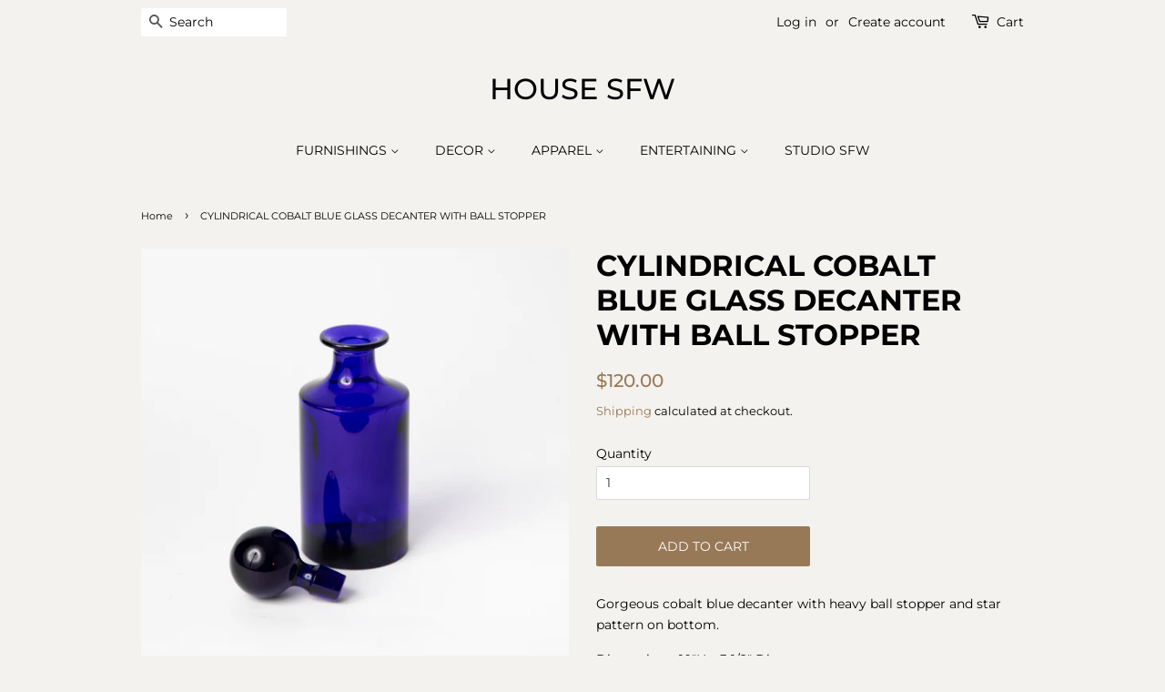

--- FILE ---
content_type: text/html; charset=utf-8
request_url: https://house-sfw.com/products/cylindrical-cobalt-blue-glass-decanter-with-ball-stopper
body_size: 15747
content:
<!doctype html>
<html class="no-js" lang="en">
<head>

  <!-- Basic page needs ================================================== -->
  <meta charset="utf-8">
  <meta http-equiv="X-UA-Compatible" content="IE=edge,chrome=1">

  
  <link rel="shortcut icon" href="//house-sfw.com/cdn/shop/files/SFW_logo_32x32.png?v=1632850541" type="image/png" />
  

  <!-- Title and description ================================================== -->
  <title>
  CYLINDRICAL COBALT BLUE GLASS DECANTER WITH BALL STOPPER &ndash; HOUSE SFW
  </title>

  
  <meta name="description" content="Gorgeous cobalt blue decanter with heavy ball stopper and star pattern on bottom.  Dimensions: 10&quot;H x 3 1/2&quot; Diameter">
  

  <!-- Social meta ================================================== -->
  <!-- /snippets/social-meta-tags.liquid -->




<meta property="og:site_name" content="HOUSE SFW">
<meta property="og:url" content="https://house-sfw.com/products/cylindrical-cobalt-blue-glass-decanter-with-ball-stopper">
<meta property="og:title" content="CYLINDRICAL COBALT BLUE GLASS DECANTER WITH BALL STOPPER">
<meta property="og:type" content="product">
<meta property="og:description" content="Gorgeous cobalt blue decanter with heavy ball stopper and star pattern on bottom.  Dimensions: 10&quot;H x 3 1/2&quot; Diameter">

  <meta property="og:price:amount" content="120.00">
  <meta property="og:price:currency" content="USD">

<meta property="og:image" content="http://house-sfw.com/cdn/shop/files/IMG_2398_1200x1200.jpg?v=1706910491"><meta property="og:image" content="http://house-sfw.com/cdn/shop/files/IMG_2395_1200x1200.jpg?v=1706910491"><meta property="og:image" content="http://house-sfw.com/cdn/shop/files/IMG_2397_1200x1200.jpg?v=1706910491">
<meta property="og:image:secure_url" content="https://house-sfw.com/cdn/shop/files/IMG_2398_1200x1200.jpg?v=1706910491"><meta property="og:image:secure_url" content="https://house-sfw.com/cdn/shop/files/IMG_2395_1200x1200.jpg?v=1706910491"><meta property="og:image:secure_url" content="https://house-sfw.com/cdn/shop/files/IMG_2397_1200x1200.jpg?v=1706910491">


<meta name="twitter:card" content="summary_large_image">
<meta name="twitter:title" content="CYLINDRICAL COBALT BLUE GLASS DECANTER WITH BALL STOPPER">
<meta name="twitter:description" content="Gorgeous cobalt blue decanter with heavy ball stopper and star pattern on bottom.  Dimensions: 10&quot;H x 3 1/2&quot; Diameter">


  <!-- Helpers ================================================== -->
  <link rel="canonical" href="https://house-sfw.com/products/cylindrical-cobalt-blue-glass-decanter-with-ball-stopper">
  <meta name="viewport" content="width=device-width,initial-scale=1">
  <meta name="theme-color" content="#987957">

  <!-- CSS ================================================== -->
  <link href="//house-sfw.com/cdn/shop/t/7/assets/timber.scss.css?v=73463376756209018291759332017" rel="stylesheet" type="text/css" media="all" />
  <link href="//house-sfw.com/cdn/shop/t/7/assets/theme.scss.css?v=15939202554082700891759332016" rel="stylesheet" type="text/css" media="all" />
  <style data-shopify>
  :root {
    --color-body-text: #000000;
    --color-body: #f4f2ef;
  }
</style>


  <script>
    window.theme = window.theme || {};

    var theme = {
      strings: {
        addToCart: "Add to Cart",
        soldOut: "Sold Out",
        unavailable: "Unavailable",
        zoomClose: "Close (Esc)",
        zoomPrev: "Previous (Left arrow key)",
        zoomNext: "Next (Right arrow key)",
        addressError: "Error looking up that address",
        addressNoResults: "No results for that address",
        addressQueryLimit: "You have exceeded the Google API usage limit. Consider upgrading to a \u003ca href=\"https:\/\/developers.google.com\/maps\/premium\/usage-limits\"\u003ePremium Plan\u003c\/a\u003e.",
        authError: "There was a problem authenticating your Google Maps API Key."
      },
      settings: {
        // Adding some settings to allow the editor to update correctly when they are changed
        enableWideLayout: false,
        typeAccentTransform: true,
        typeAccentSpacing: false,
        baseFontSize: '14px',
        headerBaseFontSize: '32px',
        accentFontSize: '14px'
      },
      variables: {
        mediaQueryMedium: 'screen and (max-width: 768px)',
        bpSmall: false
      },
      moneyFormat: "${{amount}}"
    };document.documentElement.className = document.documentElement.className.replace('no-js', 'supports-js');
  </script>

  <!-- Header hook for plugins ================================================== -->
  <script>window.performance && window.performance.mark && window.performance.mark('shopify.content_for_header.start');</script><meta name="facebook-domain-verification" content="s6i0xt7rkzpluijouecsside8vxos8">
<meta name="google-site-verification" content="MlomuIYfCMIA5fJTpmCKmmdAQCzgtcHgyJARwq1ZsQg">
<meta id="shopify-digital-wallet" name="shopify-digital-wallet" content="/56562319544/digital_wallets/dialog">
<meta name="shopify-checkout-api-token" content="d1efe84231eae165bcc732025c2fa6f7">
<link rel="alternate" type="application/json+oembed" href="https://house-sfw.com/products/cylindrical-cobalt-blue-glass-decanter-with-ball-stopper.oembed">
<script async="async" src="/checkouts/internal/preloads.js?locale=en-US"></script>
<link rel="preconnect" href="https://shop.app" crossorigin="anonymous">
<script async="async" src="https://shop.app/checkouts/internal/preloads.js?locale=en-US&shop_id=56562319544" crossorigin="anonymous"></script>
<script id="apple-pay-shop-capabilities" type="application/json">{"shopId":56562319544,"countryCode":"US","currencyCode":"USD","merchantCapabilities":["supports3DS"],"merchantId":"gid:\/\/shopify\/Shop\/56562319544","merchantName":"HOUSE SFW","requiredBillingContactFields":["postalAddress","email"],"requiredShippingContactFields":["postalAddress","email"],"shippingType":"shipping","supportedNetworks":["visa","masterCard","amex","discover","elo","jcb"],"total":{"type":"pending","label":"HOUSE SFW","amount":"1.00"},"shopifyPaymentsEnabled":true,"supportsSubscriptions":true}</script>
<script id="shopify-features" type="application/json">{"accessToken":"d1efe84231eae165bcc732025c2fa6f7","betas":["rich-media-storefront-analytics"],"domain":"house-sfw.com","predictiveSearch":true,"shopId":56562319544,"locale":"en"}</script>
<script>var Shopify = Shopify || {};
Shopify.shop = "studiosfw.myshopify.com";
Shopify.locale = "en";
Shopify.currency = {"active":"USD","rate":"1.0"};
Shopify.country = "US";
Shopify.theme = {"name":"Minimal - SFW","id":127512543416,"schema_name":"Minimal","schema_version":"12.5.1","theme_store_id":380,"role":"main"};
Shopify.theme.handle = "null";
Shopify.theme.style = {"id":null,"handle":null};
Shopify.cdnHost = "house-sfw.com/cdn";
Shopify.routes = Shopify.routes || {};
Shopify.routes.root = "/";</script>
<script type="module">!function(o){(o.Shopify=o.Shopify||{}).modules=!0}(window);</script>
<script>!function(o){function n(){var o=[];function n(){o.push(Array.prototype.slice.apply(arguments))}return n.q=o,n}var t=o.Shopify=o.Shopify||{};t.loadFeatures=n(),t.autoloadFeatures=n()}(window);</script>
<script>
  window.ShopifyPay = window.ShopifyPay || {};
  window.ShopifyPay.apiHost = "shop.app\/pay";
  window.ShopifyPay.redirectState = null;
</script>
<script id="shop-js-analytics" type="application/json">{"pageType":"product"}</script>
<script defer="defer" async type="module" src="//house-sfw.com/cdn/shopifycloud/shop-js/modules/v2/client.init-shop-cart-sync_C5BV16lS.en.esm.js"></script>
<script defer="defer" async type="module" src="//house-sfw.com/cdn/shopifycloud/shop-js/modules/v2/chunk.common_CygWptCX.esm.js"></script>
<script type="module">
  await import("//house-sfw.com/cdn/shopifycloud/shop-js/modules/v2/client.init-shop-cart-sync_C5BV16lS.en.esm.js");
await import("//house-sfw.com/cdn/shopifycloud/shop-js/modules/v2/chunk.common_CygWptCX.esm.js");

  window.Shopify.SignInWithShop?.initShopCartSync?.({"fedCMEnabled":true,"windoidEnabled":true});

</script>
<script>
  window.Shopify = window.Shopify || {};
  if (!window.Shopify.featureAssets) window.Shopify.featureAssets = {};
  window.Shopify.featureAssets['shop-js'] = {"shop-cart-sync":["modules/v2/client.shop-cart-sync_ZFArdW7E.en.esm.js","modules/v2/chunk.common_CygWptCX.esm.js"],"init-fed-cm":["modules/v2/client.init-fed-cm_CmiC4vf6.en.esm.js","modules/v2/chunk.common_CygWptCX.esm.js"],"shop-button":["modules/v2/client.shop-button_tlx5R9nI.en.esm.js","modules/v2/chunk.common_CygWptCX.esm.js"],"shop-cash-offers":["modules/v2/client.shop-cash-offers_DOA2yAJr.en.esm.js","modules/v2/chunk.common_CygWptCX.esm.js","modules/v2/chunk.modal_D71HUcav.esm.js"],"init-windoid":["modules/v2/client.init-windoid_sURxWdc1.en.esm.js","modules/v2/chunk.common_CygWptCX.esm.js"],"shop-toast-manager":["modules/v2/client.shop-toast-manager_ClPi3nE9.en.esm.js","modules/v2/chunk.common_CygWptCX.esm.js"],"init-shop-email-lookup-coordinator":["modules/v2/client.init-shop-email-lookup-coordinator_B8hsDcYM.en.esm.js","modules/v2/chunk.common_CygWptCX.esm.js"],"init-shop-cart-sync":["modules/v2/client.init-shop-cart-sync_C5BV16lS.en.esm.js","modules/v2/chunk.common_CygWptCX.esm.js"],"avatar":["modules/v2/client.avatar_BTnouDA3.en.esm.js"],"pay-button":["modules/v2/client.pay-button_FdsNuTd3.en.esm.js","modules/v2/chunk.common_CygWptCX.esm.js"],"init-customer-accounts":["modules/v2/client.init-customer-accounts_DxDtT_ad.en.esm.js","modules/v2/client.shop-login-button_C5VAVYt1.en.esm.js","modules/v2/chunk.common_CygWptCX.esm.js","modules/v2/chunk.modal_D71HUcav.esm.js"],"init-shop-for-new-customer-accounts":["modules/v2/client.init-shop-for-new-customer-accounts_ChsxoAhi.en.esm.js","modules/v2/client.shop-login-button_C5VAVYt1.en.esm.js","modules/v2/chunk.common_CygWptCX.esm.js","modules/v2/chunk.modal_D71HUcav.esm.js"],"shop-login-button":["modules/v2/client.shop-login-button_C5VAVYt1.en.esm.js","modules/v2/chunk.common_CygWptCX.esm.js","modules/v2/chunk.modal_D71HUcav.esm.js"],"init-customer-accounts-sign-up":["modules/v2/client.init-customer-accounts-sign-up_CPSyQ0Tj.en.esm.js","modules/v2/client.shop-login-button_C5VAVYt1.en.esm.js","modules/v2/chunk.common_CygWptCX.esm.js","modules/v2/chunk.modal_D71HUcav.esm.js"],"shop-follow-button":["modules/v2/client.shop-follow-button_Cva4Ekp9.en.esm.js","modules/v2/chunk.common_CygWptCX.esm.js","modules/v2/chunk.modal_D71HUcav.esm.js"],"checkout-modal":["modules/v2/client.checkout-modal_BPM8l0SH.en.esm.js","modules/v2/chunk.common_CygWptCX.esm.js","modules/v2/chunk.modal_D71HUcav.esm.js"],"lead-capture":["modules/v2/client.lead-capture_Bi8yE_yS.en.esm.js","modules/v2/chunk.common_CygWptCX.esm.js","modules/v2/chunk.modal_D71HUcav.esm.js"],"shop-login":["modules/v2/client.shop-login_D6lNrXab.en.esm.js","modules/v2/chunk.common_CygWptCX.esm.js","modules/v2/chunk.modal_D71HUcav.esm.js"],"payment-terms":["modules/v2/client.payment-terms_CZxnsJam.en.esm.js","modules/v2/chunk.common_CygWptCX.esm.js","modules/v2/chunk.modal_D71HUcav.esm.js"]};
</script>
<script id="__st">var __st={"a":56562319544,"offset":-18000,"reqid":"a3290939-f388-4e89-a68e-2b199859f868-1768690984","pageurl":"house-sfw.com\/products\/cylindrical-cobalt-blue-glass-decanter-with-ball-stopper","u":"53b7f3fcf278","p":"product","rtyp":"product","rid":7831918870764};</script>
<script>window.ShopifyPaypalV4VisibilityTracking = true;</script>
<script id="captcha-bootstrap">!function(){'use strict';const t='contact',e='account',n='new_comment',o=[[t,t],['blogs',n],['comments',n],[t,'customer']],c=[[e,'customer_login'],[e,'guest_login'],[e,'recover_customer_password'],[e,'create_customer']],r=t=>t.map((([t,e])=>`form[action*='/${t}']:not([data-nocaptcha='true']) input[name='form_type'][value='${e}']`)).join(','),a=t=>()=>t?[...document.querySelectorAll(t)].map((t=>t.form)):[];function s(){const t=[...o],e=r(t);return a(e)}const i='password',u='form_key',d=['recaptcha-v3-token','g-recaptcha-response','h-captcha-response',i],f=()=>{try{return window.sessionStorage}catch{return}},m='__shopify_v',_=t=>t.elements[u];function p(t,e,n=!1){try{const o=window.sessionStorage,c=JSON.parse(o.getItem(e)),{data:r}=function(t){const{data:e,action:n}=t;return t[m]||n?{data:e,action:n}:{data:t,action:n}}(c);for(const[e,n]of Object.entries(r))t.elements[e]&&(t.elements[e].value=n);n&&o.removeItem(e)}catch(o){console.error('form repopulation failed',{error:o})}}const l='form_type',E='cptcha';function T(t){t.dataset[E]=!0}const w=window,h=w.document,L='Shopify',v='ce_forms',y='captcha';let A=!1;((t,e)=>{const n=(g='f06e6c50-85a8-45c8-87d0-21a2b65856fe',I='https://cdn.shopify.com/shopifycloud/storefront-forms-hcaptcha/ce_storefront_forms_captcha_hcaptcha.v1.5.2.iife.js',D={infoText:'Protected by hCaptcha',privacyText:'Privacy',termsText:'Terms'},(t,e,n)=>{const o=w[L][v],c=o.bindForm;if(c)return c(t,g,e,D).then(n);var r;o.q.push([[t,g,e,D],n]),r=I,A||(h.body.append(Object.assign(h.createElement('script'),{id:'captcha-provider',async:!0,src:r})),A=!0)});var g,I,D;w[L]=w[L]||{},w[L][v]=w[L][v]||{},w[L][v].q=[],w[L][y]=w[L][y]||{},w[L][y].protect=function(t,e){n(t,void 0,e),T(t)},Object.freeze(w[L][y]),function(t,e,n,w,h,L){const[v,y,A,g]=function(t,e,n){const i=e?o:[],u=t?c:[],d=[...i,...u],f=r(d),m=r(i),_=r(d.filter((([t,e])=>n.includes(e))));return[a(f),a(m),a(_),s()]}(w,h,L),I=t=>{const e=t.target;return e instanceof HTMLFormElement?e:e&&e.form},D=t=>v().includes(t);t.addEventListener('submit',(t=>{const e=I(t);if(!e)return;const n=D(e)&&!e.dataset.hcaptchaBound&&!e.dataset.recaptchaBound,o=_(e),c=g().includes(e)&&(!o||!o.value);(n||c)&&t.preventDefault(),c&&!n&&(function(t){try{if(!f())return;!function(t){const e=f();if(!e)return;const n=_(t);if(!n)return;const o=n.value;o&&e.removeItem(o)}(t);const e=Array.from(Array(32),(()=>Math.random().toString(36)[2])).join('');!function(t,e){_(t)||t.append(Object.assign(document.createElement('input'),{type:'hidden',name:u})),t.elements[u].value=e}(t,e),function(t,e){const n=f();if(!n)return;const o=[...t.querySelectorAll(`input[type='${i}']`)].map((({name:t})=>t)),c=[...d,...o],r={};for(const[a,s]of new FormData(t).entries())c.includes(a)||(r[a]=s);n.setItem(e,JSON.stringify({[m]:1,action:t.action,data:r}))}(t,e)}catch(e){console.error('failed to persist form',e)}}(e),e.submit())}));const S=(t,e)=>{t&&!t.dataset[E]&&(n(t,e.some((e=>e===t))),T(t))};for(const o of['focusin','change'])t.addEventListener(o,(t=>{const e=I(t);D(e)&&S(e,y())}));const B=e.get('form_key'),M=e.get(l),P=B&&M;t.addEventListener('DOMContentLoaded',(()=>{const t=y();if(P)for(const e of t)e.elements[l].value===M&&p(e,B);[...new Set([...A(),...v().filter((t=>'true'===t.dataset.shopifyCaptcha))])].forEach((e=>S(e,t)))}))}(h,new URLSearchParams(w.location.search),n,t,e,['guest_login'])})(!0,!0)}();</script>
<script integrity="sha256-4kQ18oKyAcykRKYeNunJcIwy7WH5gtpwJnB7kiuLZ1E=" data-source-attribution="shopify.loadfeatures" defer="defer" src="//house-sfw.com/cdn/shopifycloud/storefront/assets/storefront/load_feature-a0a9edcb.js" crossorigin="anonymous"></script>
<script crossorigin="anonymous" defer="defer" src="//house-sfw.com/cdn/shopifycloud/storefront/assets/shopify_pay/storefront-65b4c6d7.js?v=20250812"></script>
<script data-source-attribution="shopify.dynamic_checkout.dynamic.init">var Shopify=Shopify||{};Shopify.PaymentButton=Shopify.PaymentButton||{isStorefrontPortableWallets:!0,init:function(){window.Shopify.PaymentButton.init=function(){};var t=document.createElement("script");t.src="https://house-sfw.com/cdn/shopifycloud/portable-wallets/latest/portable-wallets.en.js",t.type="module",document.head.appendChild(t)}};
</script>
<script data-source-attribution="shopify.dynamic_checkout.buyer_consent">
  function portableWalletsHideBuyerConsent(e){var t=document.getElementById("shopify-buyer-consent"),n=document.getElementById("shopify-subscription-policy-button");t&&n&&(t.classList.add("hidden"),t.setAttribute("aria-hidden","true"),n.removeEventListener("click",e))}function portableWalletsShowBuyerConsent(e){var t=document.getElementById("shopify-buyer-consent"),n=document.getElementById("shopify-subscription-policy-button");t&&n&&(t.classList.remove("hidden"),t.removeAttribute("aria-hidden"),n.addEventListener("click",e))}window.Shopify?.PaymentButton&&(window.Shopify.PaymentButton.hideBuyerConsent=portableWalletsHideBuyerConsent,window.Shopify.PaymentButton.showBuyerConsent=portableWalletsShowBuyerConsent);
</script>
<script data-source-attribution="shopify.dynamic_checkout.cart.bootstrap">document.addEventListener("DOMContentLoaded",(function(){function t(){return document.querySelector("shopify-accelerated-checkout-cart, shopify-accelerated-checkout")}if(t())Shopify.PaymentButton.init();else{new MutationObserver((function(e,n){t()&&(Shopify.PaymentButton.init(),n.disconnect())})).observe(document.body,{childList:!0,subtree:!0})}}));
</script>
<link id="shopify-accelerated-checkout-styles" rel="stylesheet" media="screen" href="https://house-sfw.com/cdn/shopifycloud/portable-wallets/latest/accelerated-checkout-backwards-compat.css" crossorigin="anonymous">
<style id="shopify-accelerated-checkout-cart">
        #shopify-buyer-consent {
  margin-top: 1em;
  display: inline-block;
  width: 100%;
}

#shopify-buyer-consent.hidden {
  display: none;
}

#shopify-subscription-policy-button {
  background: none;
  border: none;
  padding: 0;
  text-decoration: underline;
  font-size: inherit;
  cursor: pointer;
}

#shopify-subscription-policy-button::before {
  box-shadow: none;
}

      </style>

<script>window.performance && window.performance.mark && window.performance.mark('shopify.content_for_header.end');</script>

  <script src="//house-sfw.com/cdn/shop/t/7/assets/jquery-2.2.3.min.js?v=58211863146907186831633451924" type="text/javascript"></script>

  <script src="//house-sfw.com/cdn/shop/t/7/assets/lazysizes.min.js?v=155223123402716617051633451924" async="async"></script>

  
  

<link href="https://monorail-edge.shopifysvc.com" rel="dns-prefetch">
<script>(function(){if ("sendBeacon" in navigator && "performance" in window) {try {var session_token_from_headers = performance.getEntriesByType('navigation')[0].serverTiming.find(x => x.name == '_s').description;} catch {var session_token_from_headers = undefined;}var session_cookie_matches = document.cookie.match(/_shopify_s=([^;]*)/);var session_token_from_cookie = session_cookie_matches && session_cookie_matches.length === 2 ? session_cookie_matches[1] : "";var session_token = session_token_from_headers || session_token_from_cookie || "";function handle_abandonment_event(e) {var entries = performance.getEntries().filter(function(entry) {return /monorail-edge.shopifysvc.com/.test(entry.name);});if (!window.abandonment_tracked && entries.length === 0) {window.abandonment_tracked = true;var currentMs = Date.now();var navigation_start = performance.timing.navigationStart;var payload = {shop_id: 56562319544,url: window.location.href,navigation_start,duration: currentMs - navigation_start,session_token,page_type: "product"};window.navigator.sendBeacon("https://monorail-edge.shopifysvc.com/v1/produce", JSON.stringify({schema_id: "online_store_buyer_site_abandonment/1.1",payload: payload,metadata: {event_created_at_ms: currentMs,event_sent_at_ms: currentMs}}));}}window.addEventListener('pagehide', handle_abandonment_event);}}());</script>
<script id="web-pixels-manager-setup">(function e(e,d,r,n,o){if(void 0===o&&(o={}),!Boolean(null===(a=null===(i=window.Shopify)||void 0===i?void 0:i.analytics)||void 0===a?void 0:a.replayQueue)){var i,a;window.Shopify=window.Shopify||{};var t=window.Shopify;t.analytics=t.analytics||{};var s=t.analytics;s.replayQueue=[],s.publish=function(e,d,r){return s.replayQueue.push([e,d,r]),!0};try{self.performance.mark("wpm:start")}catch(e){}var l=function(){var e={modern:/Edge?\/(1{2}[4-9]|1[2-9]\d|[2-9]\d{2}|\d{4,})\.\d+(\.\d+|)|Firefox\/(1{2}[4-9]|1[2-9]\d|[2-9]\d{2}|\d{4,})\.\d+(\.\d+|)|Chrom(ium|e)\/(9{2}|\d{3,})\.\d+(\.\d+|)|(Maci|X1{2}).+ Version\/(15\.\d+|(1[6-9]|[2-9]\d|\d{3,})\.\d+)([,.]\d+|)( \(\w+\)|)( Mobile\/\w+|) Safari\/|Chrome.+OPR\/(9{2}|\d{3,})\.\d+\.\d+|(CPU[ +]OS|iPhone[ +]OS|CPU[ +]iPhone|CPU IPhone OS|CPU iPad OS)[ +]+(15[._]\d+|(1[6-9]|[2-9]\d|\d{3,})[._]\d+)([._]\d+|)|Android:?[ /-](13[3-9]|1[4-9]\d|[2-9]\d{2}|\d{4,})(\.\d+|)(\.\d+|)|Android.+Firefox\/(13[5-9]|1[4-9]\d|[2-9]\d{2}|\d{4,})\.\d+(\.\d+|)|Android.+Chrom(ium|e)\/(13[3-9]|1[4-9]\d|[2-9]\d{2}|\d{4,})\.\d+(\.\d+|)|SamsungBrowser\/([2-9]\d|\d{3,})\.\d+/,legacy:/Edge?\/(1[6-9]|[2-9]\d|\d{3,})\.\d+(\.\d+|)|Firefox\/(5[4-9]|[6-9]\d|\d{3,})\.\d+(\.\d+|)|Chrom(ium|e)\/(5[1-9]|[6-9]\d|\d{3,})\.\d+(\.\d+|)([\d.]+$|.*Safari\/(?![\d.]+ Edge\/[\d.]+$))|(Maci|X1{2}).+ Version\/(10\.\d+|(1[1-9]|[2-9]\d|\d{3,})\.\d+)([,.]\d+|)( \(\w+\)|)( Mobile\/\w+|) Safari\/|Chrome.+OPR\/(3[89]|[4-9]\d|\d{3,})\.\d+\.\d+|(CPU[ +]OS|iPhone[ +]OS|CPU[ +]iPhone|CPU IPhone OS|CPU iPad OS)[ +]+(10[._]\d+|(1[1-9]|[2-9]\d|\d{3,})[._]\d+)([._]\d+|)|Android:?[ /-](13[3-9]|1[4-9]\d|[2-9]\d{2}|\d{4,})(\.\d+|)(\.\d+|)|Mobile Safari.+OPR\/([89]\d|\d{3,})\.\d+\.\d+|Android.+Firefox\/(13[5-9]|1[4-9]\d|[2-9]\d{2}|\d{4,})\.\d+(\.\d+|)|Android.+Chrom(ium|e)\/(13[3-9]|1[4-9]\d|[2-9]\d{2}|\d{4,})\.\d+(\.\d+|)|Android.+(UC? ?Browser|UCWEB|U3)[ /]?(15\.([5-9]|\d{2,})|(1[6-9]|[2-9]\d|\d{3,})\.\d+)\.\d+|SamsungBrowser\/(5\.\d+|([6-9]|\d{2,})\.\d+)|Android.+MQ{2}Browser\/(14(\.(9|\d{2,})|)|(1[5-9]|[2-9]\d|\d{3,})(\.\d+|))(\.\d+|)|K[Aa][Ii]OS\/(3\.\d+|([4-9]|\d{2,})\.\d+)(\.\d+|)/},d=e.modern,r=e.legacy,n=navigator.userAgent;return n.match(d)?"modern":n.match(r)?"legacy":"unknown"}(),u="modern"===l?"modern":"legacy",c=(null!=n?n:{modern:"",legacy:""})[u],f=function(e){return[e.baseUrl,"/wpm","/b",e.hashVersion,"modern"===e.buildTarget?"m":"l",".js"].join("")}({baseUrl:d,hashVersion:r,buildTarget:u}),m=function(e){var d=e.version,r=e.bundleTarget,n=e.surface,o=e.pageUrl,i=e.monorailEndpoint;return{emit:function(e){var a=e.status,t=e.errorMsg,s=(new Date).getTime(),l=JSON.stringify({metadata:{event_sent_at_ms:s},events:[{schema_id:"web_pixels_manager_load/3.1",payload:{version:d,bundle_target:r,page_url:o,status:a,surface:n,error_msg:t},metadata:{event_created_at_ms:s}}]});if(!i)return console&&console.warn&&console.warn("[Web Pixels Manager] No Monorail endpoint provided, skipping logging."),!1;try{return self.navigator.sendBeacon.bind(self.navigator)(i,l)}catch(e){}var u=new XMLHttpRequest;try{return u.open("POST",i,!0),u.setRequestHeader("Content-Type","text/plain"),u.send(l),!0}catch(e){return console&&console.warn&&console.warn("[Web Pixels Manager] Got an unhandled error while logging to Monorail."),!1}}}}({version:r,bundleTarget:l,surface:e.surface,pageUrl:self.location.href,monorailEndpoint:e.monorailEndpoint});try{o.browserTarget=l,function(e){var d=e.src,r=e.async,n=void 0===r||r,o=e.onload,i=e.onerror,a=e.sri,t=e.scriptDataAttributes,s=void 0===t?{}:t,l=document.createElement("script"),u=document.querySelector("head"),c=document.querySelector("body");if(l.async=n,l.src=d,a&&(l.integrity=a,l.crossOrigin="anonymous"),s)for(var f in s)if(Object.prototype.hasOwnProperty.call(s,f))try{l.dataset[f]=s[f]}catch(e){}if(o&&l.addEventListener("load",o),i&&l.addEventListener("error",i),u)u.appendChild(l);else{if(!c)throw new Error("Did not find a head or body element to append the script");c.appendChild(l)}}({src:f,async:!0,onload:function(){if(!function(){var e,d;return Boolean(null===(d=null===(e=window.Shopify)||void 0===e?void 0:e.analytics)||void 0===d?void 0:d.initialized)}()){var d=window.webPixelsManager.init(e)||void 0;if(d){var r=window.Shopify.analytics;r.replayQueue.forEach((function(e){var r=e[0],n=e[1],o=e[2];d.publishCustomEvent(r,n,o)})),r.replayQueue=[],r.publish=d.publishCustomEvent,r.visitor=d.visitor,r.initialized=!0}}},onerror:function(){return m.emit({status:"failed",errorMsg:"".concat(f," has failed to load")})},sri:function(e){var d=/^sha384-[A-Za-z0-9+/=]+$/;return"string"==typeof e&&d.test(e)}(c)?c:"",scriptDataAttributes:o}),m.emit({status:"loading"})}catch(e){m.emit({status:"failed",errorMsg:(null==e?void 0:e.message)||"Unknown error"})}}})({shopId: 56562319544,storefrontBaseUrl: "https://house-sfw.com",extensionsBaseUrl: "https://extensions.shopifycdn.com/cdn/shopifycloud/web-pixels-manager",monorailEndpoint: "https://monorail-edge.shopifysvc.com/unstable/produce_batch",surface: "storefront-renderer",enabledBetaFlags: ["2dca8a86"],webPixelsConfigList: [{"id":"576094444","configuration":"{\"config\":\"{\\\"pixel_id\\\":\\\"GT-NBJ4BM6\\\",\\\"target_country\\\":\\\"US\\\",\\\"gtag_events\\\":[{\\\"type\\\":\\\"purchase\\\",\\\"action_label\\\":\\\"MC-G8CCD15015\\\"},{\\\"type\\\":\\\"page_view\\\",\\\"action_label\\\":\\\"MC-G8CCD15015\\\"},{\\\"type\\\":\\\"view_item\\\",\\\"action_label\\\":\\\"MC-G8CCD15015\\\"}],\\\"enable_monitoring_mode\\\":false}\"}","eventPayloadVersion":"v1","runtimeContext":"OPEN","scriptVersion":"b2a88bafab3e21179ed38636efcd8a93","type":"APP","apiClientId":1780363,"privacyPurposes":[],"dataSharingAdjustments":{"protectedCustomerApprovalScopes":["read_customer_address","read_customer_email","read_customer_name","read_customer_personal_data","read_customer_phone"]}},{"id":"210731244","configuration":"{\"pixel_id\":\"2601197820020166\",\"pixel_type\":\"facebook_pixel\",\"metaapp_system_user_token\":\"-\"}","eventPayloadVersion":"v1","runtimeContext":"OPEN","scriptVersion":"ca16bc87fe92b6042fbaa3acc2fbdaa6","type":"APP","apiClientId":2329312,"privacyPurposes":["ANALYTICS","MARKETING","SALE_OF_DATA"],"dataSharingAdjustments":{"protectedCustomerApprovalScopes":["read_customer_address","read_customer_email","read_customer_name","read_customer_personal_data","read_customer_phone"]}},{"id":"shopify-app-pixel","configuration":"{}","eventPayloadVersion":"v1","runtimeContext":"STRICT","scriptVersion":"0450","apiClientId":"shopify-pixel","type":"APP","privacyPurposes":["ANALYTICS","MARKETING"]},{"id":"shopify-custom-pixel","eventPayloadVersion":"v1","runtimeContext":"LAX","scriptVersion":"0450","apiClientId":"shopify-pixel","type":"CUSTOM","privacyPurposes":["ANALYTICS","MARKETING"]}],isMerchantRequest: false,initData: {"shop":{"name":"HOUSE SFW","paymentSettings":{"currencyCode":"USD"},"myshopifyDomain":"studiosfw.myshopify.com","countryCode":"US","storefrontUrl":"https:\/\/house-sfw.com"},"customer":null,"cart":null,"checkout":null,"productVariants":[{"price":{"amount":120.0,"currencyCode":"USD"},"product":{"title":"CYLINDRICAL COBALT BLUE GLASS DECANTER WITH BALL STOPPER","vendor":"HOUSE SFW","id":"7831918870764","untranslatedTitle":"CYLINDRICAL COBALT BLUE GLASS DECANTER WITH BALL STOPPER","url":"\/products\/cylindrical-cobalt-blue-glass-decanter-with-ball-stopper","type":"BARWARE"},"id":"43521634533612","image":{"src":"\/\/house-sfw.com\/cdn\/shop\/files\/IMG_2398.jpg?v=1706910491"},"sku":"","title":"Default Title","untranslatedTitle":"Default Title"}],"purchasingCompany":null},},"https://house-sfw.com/cdn","fcfee988w5aeb613cpc8e4bc33m6693e112",{"modern":"","legacy":""},{"shopId":"56562319544","storefrontBaseUrl":"https:\/\/house-sfw.com","extensionBaseUrl":"https:\/\/extensions.shopifycdn.com\/cdn\/shopifycloud\/web-pixels-manager","surface":"storefront-renderer","enabledBetaFlags":"[\"2dca8a86\"]","isMerchantRequest":"false","hashVersion":"fcfee988w5aeb613cpc8e4bc33m6693e112","publish":"custom","events":"[[\"page_viewed\",{}],[\"product_viewed\",{\"productVariant\":{\"price\":{\"amount\":120.0,\"currencyCode\":\"USD\"},\"product\":{\"title\":\"CYLINDRICAL COBALT BLUE GLASS DECANTER WITH BALL STOPPER\",\"vendor\":\"HOUSE SFW\",\"id\":\"7831918870764\",\"untranslatedTitle\":\"CYLINDRICAL COBALT BLUE GLASS DECANTER WITH BALL STOPPER\",\"url\":\"\/products\/cylindrical-cobalt-blue-glass-decanter-with-ball-stopper\",\"type\":\"BARWARE\"},\"id\":\"43521634533612\",\"image\":{\"src\":\"\/\/house-sfw.com\/cdn\/shop\/files\/IMG_2398.jpg?v=1706910491\"},\"sku\":\"\",\"title\":\"Default Title\",\"untranslatedTitle\":\"Default Title\"}}]]"});</script><script>
  window.ShopifyAnalytics = window.ShopifyAnalytics || {};
  window.ShopifyAnalytics.meta = window.ShopifyAnalytics.meta || {};
  window.ShopifyAnalytics.meta.currency = 'USD';
  var meta = {"product":{"id":7831918870764,"gid":"gid:\/\/shopify\/Product\/7831918870764","vendor":"HOUSE SFW","type":"BARWARE","handle":"cylindrical-cobalt-blue-glass-decanter-with-ball-stopper","variants":[{"id":43521634533612,"price":12000,"name":"CYLINDRICAL COBALT BLUE GLASS DECANTER WITH BALL STOPPER","public_title":null,"sku":""}],"remote":false},"page":{"pageType":"product","resourceType":"product","resourceId":7831918870764,"requestId":"a3290939-f388-4e89-a68e-2b199859f868-1768690984"}};
  for (var attr in meta) {
    window.ShopifyAnalytics.meta[attr] = meta[attr];
  }
</script>
<script class="analytics">
  (function () {
    var customDocumentWrite = function(content) {
      var jquery = null;

      if (window.jQuery) {
        jquery = window.jQuery;
      } else if (window.Checkout && window.Checkout.$) {
        jquery = window.Checkout.$;
      }

      if (jquery) {
        jquery('body').append(content);
      }
    };

    var hasLoggedConversion = function(token) {
      if (token) {
        return document.cookie.indexOf('loggedConversion=' + token) !== -1;
      }
      return false;
    }

    var setCookieIfConversion = function(token) {
      if (token) {
        var twoMonthsFromNow = new Date(Date.now());
        twoMonthsFromNow.setMonth(twoMonthsFromNow.getMonth() + 2);

        document.cookie = 'loggedConversion=' + token + '; expires=' + twoMonthsFromNow;
      }
    }

    var trekkie = window.ShopifyAnalytics.lib = window.trekkie = window.trekkie || [];
    if (trekkie.integrations) {
      return;
    }
    trekkie.methods = [
      'identify',
      'page',
      'ready',
      'track',
      'trackForm',
      'trackLink'
    ];
    trekkie.factory = function(method) {
      return function() {
        var args = Array.prototype.slice.call(arguments);
        args.unshift(method);
        trekkie.push(args);
        return trekkie;
      };
    };
    for (var i = 0; i < trekkie.methods.length; i++) {
      var key = trekkie.methods[i];
      trekkie[key] = trekkie.factory(key);
    }
    trekkie.load = function(config) {
      trekkie.config = config || {};
      trekkie.config.initialDocumentCookie = document.cookie;
      var first = document.getElementsByTagName('script')[0];
      var script = document.createElement('script');
      script.type = 'text/javascript';
      script.onerror = function(e) {
        var scriptFallback = document.createElement('script');
        scriptFallback.type = 'text/javascript';
        scriptFallback.onerror = function(error) {
                var Monorail = {
      produce: function produce(monorailDomain, schemaId, payload) {
        var currentMs = new Date().getTime();
        var event = {
          schema_id: schemaId,
          payload: payload,
          metadata: {
            event_created_at_ms: currentMs,
            event_sent_at_ms: currentMs
          }
        };
        return Monorail.sendRequest("https://" + monorailDomain + "/v1/produce", JSON.stringify(event));
      },
      sendRequest: function sendRequest(endpointUrl, payload) {
        // Try the sendBeacon API
        if (window && window.navigator && typeof window.navigator.sendBeacon === 'function' && typeof window.Blob === 'function' && !Monorail.isIos12()) {
          var blobData = new window.Blob([payload], {
            type: 'text/plain'
          });

          if (window.navigator.sendBeacon(endpointUrl, blobData)) {
            return true;
          } // sendBeacon was not successful

        } // XHR beacon

        var xhr = new XMLHttpRequest();

        try {
          xhr.open('POST', endpointUrl);
          xhr.setRequestHeader('Content-Type', 'text/plain');
          xhr.send(payload);
        } catch (e) {
          console.log(e);
        }

        return false;
      },
      isIos12: function isIos12() {
        return window.navigator.userAgent.lastIndexOf('iPhone; CPU iPhone OS 12_') !== -1 || window.navigator.userAgent.lastIndexOf('iPad; CPU OS 12_') !== -1;
      }
    };
    Monorail.produce('monorail-edge.shopifysvc.com',
      'trekkie_storefront_load_errors/1.1',
      {shop_id: 56562319544,
      theme_id: 127512543416,
      app_name: "storefront",
      context_url: window.location.href,
      source_url: "//house-sfw.com/cdn/s/trekkie.storefront.cd680fe47e6c39ca5d5df5f0a32d569bc48c0f27.min.js"});

        };
        scriptFallback.async = true;
        scriptFallback.src = '//house-sfw.com/cdn/s/trekkie.storefront.cd680fe47e6c39ca5d5df5f0a32d569bc48c0f27.min.js';
        first.parentNode.insertBefore(scriptFallback, first);
      };
      script.async = true;
      script.src = '//house-sfw.com/cdn/s/trekkie.storefront.cd680fe47e6c39ca5d5df5f0a32d569bc48c0f27.min.js';
      first.parentNode.insertBefore(script, first);
    };
    trekkie.load(
      {"Trekkie":{"appName":"storefront","development":false,"defaultAttributes":{"shopId":56562319544,"isMerchantRequest":null,"themeId":127512543416,"themeCityHash":"4990111546416315137","contentLanguage":"en","currency":"USD","eventMetadataId":"87895bd3-0aff-4f61-8015-a800eb19ad6b"},"isServerSideCookieWritingEnabled":true,"monorailRegion":"shop_domain","enabledBetaFlags":["65f19447"]},"Session Attribution":{},"S2S":{"facebookCapiEnabled":true,"source":"trekkie-storefront-renderer","apiClientId":580111}}
    );

    var loaded = false;
    trekkie.ready(function() {
      if (loaded) return;
      loaded = true;

      window.ShopifyAnalytics.lib = window.trekkie;

      var originalDocumentWrite = document.write;
      document.write = customDocumentWrite;
      try { window.ShopifyAnalytics.merchantGoogleAnalytics.call(this); } catch(error) {};
      document.write = originalDocumentWrite;

      window.ShopifyAnalytics.lib.page(null,{"pageType":"product","resourceType":"product","resourceId":7831918870764,"requestId":"a3290939-f388-4e89-a68e-2b199859f868-1768690984","shopifyEmitted":true});

      var match = window.location.pathname.match(/checkouts\/(.+)\/(thank_you|post_purchase)/)
      var token = match? match[1]: undefined;
      if (!hasLoggedConversion(token)) {
        setCookieIfConversion(token);
        window.ShopifyAnalytics.lib.track("Viewed Product",{"currency":"USD","variantId":43521634533612,"productId":7831918870764,"productGid":"gid:\/\/shopify\/Product\/7831918870764","name":"CYLINDRICAL COBALT BLUE GLASS DECANTER WITH BALL STOPPER","price":"120.00","sku":"","brand":"HOUSE SFW","variant":null,"category":"BARWARE","nonInteraction":true,"remote":false},undefined,undefined,{"shopifyEmitted":true});
      window.ShopifyAnalytics.lib.track("monorail:\/\/trekkie_storefront_viewed_product\/1.1",{"currency":"USD","variantId":43521634533612,"productId":7831918870764,"productGid":"gid:\/\/shopify\/Product\/7831918870764","name":"CYLINDRICAL COBALT BLUE GLASS DECANTER WITH BALL STOPPER","price":"120.00","sku":"","brand":"HOUSE SFW","variant":null,"category":"BARWARE","nonInteraction":true,"remote":false,"referer":"https:\/\/house-sfw.com\/products\/cylindrical-cobalt-blue-glass-decanter-with-ball-stopper"});
      }
    });


        var eventsListenerScript = document.createElement('script');
        eventsListenerScript.async = true;
        eventsListenerScript.src = "//house-sfw.com/cdn/shopifycloud/storefront/assets/shop_events_listener-3da45d37.js";
        document.getElementsByTagName('head')[0].appendChild(eventsListenerScript);

})();</script>
<script
  defer
  src="https://house-sfw.com/cdn/shopifycloud/perf-kit/shopify-perf-kit-3.0.4.min.js"
  data-application="storefront-renderer"
  data-shop-id="56562319544"
  data-render-region="gcp-us-central1"
  data-page-type="product"
  data-theme-instance-id="127512543416"
  data-theme-name="Minimal"
  data-theme-version="12.5.1"
  data-monorail-region="shop_domain"
  data-resource-timing-sampling-rate="10"
  data-shs="true"
  data-shs-beacon="true"
  data-shs-export-with-fetch="true"
  data-shs-logs-sample-rate="1"
  data-shs-beacon-endpoint="https://house-sfw.com/api/collect"
></script>
</head>

<body id="cylindrical-cobalt-blue-glass-decanter-with-ball-stopper" class="template-product">

  <div id="shopify-section-header" class="shopify-section"><style>
  .logo__image-wrapper {
    max-width: 100px;
  }
  /*================= If logo is above navigation ================== */
  
    .site-nav {
      
      margin-top: 30px;
    }

    
      .logo__image-wrapper {
        margin: 0 auto;
      }
    
  

  /*============ If logo is on the same line as navigation ============ */
  


  
</style>

<div data-section-id="header" data-section-type="header-section">
  <div class="header-bar">
    <div class="wrapper medium-down--hide">
      <div class="post-large--display-table">

        
          <div class="header-bar__left post-large--display-table-cell">

            

            

            
              <div class="header-bar__module header-bar__search">
                


  <form action="/search" method="get" class="header-bar__search-form clearfix" role="search">
    
    <button type="submit" class="btn btn--search icon-fallback-text header-bar__search-submit">
      <span class="icon icon-search" aria-hidden="true"></span>
      <span class="fallback-text">Search</span>
    </button>
    <input type="search" name="q" value="" aria-label="Search" class="header-bar__search-input" placeholder="Search">
  </form>


              </div>
            

          </div>
        

        <div class="header-bar__right post-large--display-table-cell">

          
            <ul class="header-bar__module header-bar__module--list">
              
                <li>
                  <a href="/account/login" id="customer_login_link">Log in</a>
                </li>
                <li>or</li>
                <li>
                  <a href="/account/register" id="customer_register_link">Create account</a>
                </li>
              
            </ul>
          

          <div class="header-bar__module">
            <span class="header-bar__sep" aria-hidden="true"></span>
            <a href="/cart" class="cart-page-link">
              <span class="icon icon-cart header-bar__cart-icon" aria-hidden="true"></span>
            </a>
          </div>

          <div class="header-bar__module">
            <a href="/cart" class="cart-page-link">
              Cart
              <span class="cart-count header-bar__cart-count hidden-count">0</span>
            </a>
          </div>

          
            
          

        </div>
      </div>
    </div>

    <div class="wrapper post-large--hide announcement-bar--mobile">
      
    </div>

    <div class="wrapper post-large--hide">
      
        <button type="button" class="mobile-nav-trigger" id="MobileNavTrigger" aria-controls="MobileNav" aria-expanded="false">
          <span class="icon icon-hamburger" aria-hidden="true"></span>
          Menu
        </button>
      
      <a href="/cart" class="cart-page-link mobile-cart-page-link">
        <span class="icon icon-cart header-bar__cart-icon" aria-hidden="true"></span>
        Cart <span class="cart-count hidden-count">0</span>
      </a>
    </div>
    <nav role="navigation">
  <ul id="MobileNav" class="mobile-nav post-large--hide">
    
      
        
        <li class="mobile-nav__link" aria-haspopup="true">
          <a
            href="/collections/furnishings"
            class="mobile-nav__sublist-trigger"
            aria-controls="MobileNav-Parent-1"
            aria-expanded="false">
            FURNISHINGS
            <span class="icon-fallback-text mobile-nav__sublist-expand" aria-hidden="true">
  <span class="icon icon-plus" aria-hidden="true"></span>
  <span class="fallback-text">+</span>
</span>
<span class="icon-fallback-text mobile-nav__sublist-contract" aria-hidden="true">
  <span class="icon icon-minus" aria-hidden="true"></span>
  <span class="fallback-text">-</span>
</span>

          </a>
          <ul
            id="MobileNav-Parent-1"
            class="mobile-nav__sublist">
            
              <li class="mobile-nav__sublist-link ">
                <a href="/collections/furnishings" class="site-nav__link">All <span class="visually-hidden">FURNISHINGS</span></a>
              </li>
            
            
              
                <li class="mobile-nav__sublist-link">
                  <a
                    href="/collections/housesfwlighting"
                    >
                    LIGHTING
                  </a>
                </li>
              
            
              
                <li class="mobile-nav__sublist-link">
                  <a
                    href="/collections/fineart"
                    >
                    FINE ART
                  </a>
                </li>
              
            
              
                <li class="mobile-nav__sublist-link">
                  <a
                    href="/collections/housesfwfurniture"
                    >
                    FURNITURE
                  </a>
                </li>
              
            
              
                <li class="mobile-nav__sublist-link">
                  <a
                    href="/collections/outdoor"
                    >
                    OUTDOOR
                  </a>
                </li>
              
            
              
                <li class="mobile-nav__sublist-link">
                  <a
                    href="/collections/furnishings"
                    >
                    VIEW ALL
                  </a>
                </li>
              
            
          </ul>
        </li>
      
    
      
        
        <li class="mobile-nav__link" aria-haspopup="true">
          <a
            href="/collections/decor"
            class="mobile-nav__sublist-trigger"
            aria-controls="MobileNav-Parent-2"
            aria-expanded="false">
            DECOR
            <span class="icon-fallback-text mobile-nav__sublist-expand" aria-hidden="true">
  <span class="icon icon-plus" aria-hidden="true"></span>
  <span class="fallback-text">+</span>
</span>
<span class="icon-fallback-text mobile-nav__sublist-contract" aria-hidden="true">
  <span class="icon icon-minus" aria-hidden="true"></span>
  <span class="fallback-text">-</span>
</span>

          </a>
          <ul
            id="MobileNav-Parent-2"
            class="mobile-nav__sublist">
            
              <li class="mobile-nav__sublist-link ">
                <a href="/collections/decor" class="site-nav__link">All <span class="visually-hidden">DECOR</span></a>
              </li>
            
            
              
                <li class="mobile-nav__sublist-link">
                  <a
                    href="/collections/basketsandtrays"
                    >
                    BASKETS + TRAYS
                  </a>
                </li>
              
            
              
                <li class="mobile-nav__sublist-link">
                  <a
                    href="/collections/candles"
                    >
                    CANDLES + CANDLEHOLDERS
                  </a>
                </li>
              
            
              
                <li class="mobile-nav__sublist-link">
                  <a
                    href="/collections/textiles"
                    >
                    HOME TEXTILES
                  </a>
                </li>
              
            
              
                <li class="mobile-nav__sublist-link">
                  <a
                    href="/collections/plantersandvases"
                    >
                    PLANTERS + VASES
                  </a>
                </li>
              
            
              
                <li class="mobile-nav__sublist-link">
                  <a
                    href="/collections/sale"
                    >
                    SALE
                  </a>
                </li>
              
            
              
                <li class="mobile-nav__sublist-link">
                  <a
                    href="/collections/decor"
                    >
                    VIEW ALL
                  </a>
                </li>
              
            
          </ul>
        </li>
      
    
      
        
        <li class="mobile-nav__link" aria-haspopup="true">
          <a
            href="/collections/apparel"
            class="mobile-nav__sublist-trigger"
            aria-controls="MobileNav-Parent-3"
            aria-expanded="false">
            APPAREL
            <span class="icon-fallback-text mobile-nav__sublist-expand" aria-hidden="true">
  <span class="icon icon-plus" aria-hidden="true"></span>
  <span class="fallback-text">+</span>
</span>
<span class="icon-fallback-text mobile-nav__sublist-contract" aria-hidden="true">
  <span class="icon icon-minus" aria-hidden="true"></span>
  <span class="fallback-text">-</span>
</span>

          </a>
          <ul
            id="MobileNav-Parent-3"
            class="mobile-nav__sublist">
            
              <li class="mobile-nav__sublist-link ">
                <a href="/collections/apparel" class="site-nav__link">All <span class="visually-hidden">APPAREL</span></a>
              </li>
            
            
              
                <li class="mobile-nav__sublist-link">
                  <a
                    href="/collections/accessories"
                    >
                    ACCESSORIES
                  </a>
                </li>
              
            
              
                <li class="mobile-nav__sublist-link">
                  <a
                    href="/collections/bagsandtotes"
                    >
                    BAGS + TOTES
                  </a>
                </li>
              
            
              
                <li class="mobile-nav__sublist-link">
                  <a
                    href="/collections/personal-care"
                    >
                    PERSONAL CARE
                  </a>
                </li>
              
            
              
                <li class="mobile-nav__sublist-link">
                  <a
                    href="/collections/apparel"
                    >
                    VIEW ALL
                  </a>
                </li>
              
            
          </ul>
        </li>
      
    
      
        
        <li class="mobile-nav__link" aria-haspopup="true">
          <a
            href="/collections/entertaining"
            class="mobile-nav__sublist-trigger"
            aria-controls="MobileNav-Parent-4"
            aria-expanded="false">
            ENTERTAINING
            <span class="icon-fallback-text mobile-nav__sublist-expand" aria-hidden="true">
  <span class="icon icon-plus" aria-hidden="true"></span>
  <span class="fallback-text">+</span>
</span>
<span class="icon-fallback-text mobile-nav__sublist-contract" aria-hidden="true">
  <span class="icon icon-minus" aria-hidden="true"></span>
  <span class="fallback-text">-</span>
</span>

          </a>
          <ul
            id="MobileNav-Parent-4"
            class="mobile-nav__sublist">
            
              <li class="mobile-nav__sublist-link ">
                <a href="/collections/entertaining" class="site-nav__link">All <span class="visually-hidden">ENTERTAINING</span></a>
              </li>
            
            
              
                <li class="mobile-nav__sublist-link">
                  <a
                    href="/collections/barware"
                    >
                    BARWARE
                  </a>
                </li>
              
            
              
                <li class="mobile-nav__sublist-link">
                  <a
                    href="/collections/serveware"
                    >
                    SERVEWARE
                  </a>
                </li>
              
            
              
                <li class="mobile-nav__sublist-link">
                  <a
                    href="/collections/entertaining"
                    >
                    VIEW ALL
                  </a>
                </li>
              
            
          </ul>
        </li>
      
    
      
        <li class="mobile-nav__link">
          <a
            href="https://studiosfw.com/"
            class="mobile-nav"
            >
            STUDIO SFW
          </a>
        </li>
      
    

    
      
        <li class="mobile-nav__link">
          <a href="/account/login" id="customer_login_link">Log in</a>
        </li>
        <li class="mobile-nav__link">
          <a href="/account/register" id="customer_register_link">Create account</a>
        </li>
      
    

    <li class="mobile-nav__link">
      
        <div class="header-bar__module header-bar__search">
          


  <form action="/search" method="get" class="header-bar__search-form clearfix" role="search">
    
    <button type="submit" class="btn btn--search icon-fallback-text header-bar__search-submit">
      <span class="icon icon-search" aria-hidden="true"></span>
      <span class="fallback-text">Search</span>
    </button>
    <input type="search" name="q" value="" aria-label="Search" class="header-bar__search-input" placeholder="Search">
  </form>


        </div>
      
    </li>
  </ul>
</nav>

  </div>

  <header class="site-header" role="banner">
    <div class="wrapper">

      
        <div class="grid--full">
          <div class="grid__item">
            
              <div class="h1 site-header__logo" itemscope itemtype="http://schema.org/Organization">
            
              
                <a href="/" itemprop="url">HOUSE SFW</a>
              
            
              </div>
            
          </div>
        </div>
        <div class="grid--full medium-down--hide">
          <div class="grid__item">
            
<nav>
  <ul class="site-nav" id="AccessibleNav">
    
      
      
        <li
          class="site-nav--has-dropdown "
          aria-haspopup="true">
          <a
            href="/collections/furnishings"
            class="site-nav__link"
            data-meganav-type="parent"
            aria-controls="MenuParent-1"
            aria-expanded="false"
            >
              FURNISHINGS
              <span class="icon icon-arrow-down" aria-hidden="true"></span>
          </a>
          <ul
            id="MenuParent-1"
            class="site-nav__dropdown "
            data-meganav-dropdown>
            
              
                <li>
                  <a
                    href="/collections/housesfwlighting"
                    class="site-nav__link"
                    data-meganav-type="child"
                    
                    tabindex="-1">
                      LIGHTING
                  </a>
                </li>
              
            
              
                <li>
                  <a
                    href="/collections/fineart"
                    class="site-nav__link"
                    data-meganav-type="child"
                    
                    tabindex="-1">
                      FINE ART
                  </a>
                </li>
              
            
              
                <li>
                  <a
                    href="/collections/housesfwfurniture"
                    class="site-nav__link"
                    data-meganav-type="child"
                    
                    tabindex="-1">
                      FURNITURE
                  </a>
                </li>
              
            
              
                <li>
                  <a
                    href="/collections/outdoor"
                    class="site-nav__link"
                    data-meganav-type="child"
                    
                    tabindex="-1">
                      OUTDOOR
                  </a>
                </li>
              
            
              
                <li>
                  <a
                    href="/collections/furnishings"
                    class="site-nav__link"
                    data-meganav-type="child"
                    
                    tabindex="-1">
                      VIEW ALL
                  </a>
                </li>
              
            
          </ul>
        </li>
      
    
      
      
        <li
          class="site-nav--has-dropdown "
          aria-haspopup="true">
          <a
            href="/collections/decor"
            class="site-nav__link"
            data-meganav-type="parent"
            aria-controls="MenuParent-2"
            aria-expanded="false"
            >
              DECOR
              <span class="icon icon-arrow-down" aria-hidden="true"></span>
          </a>
          <ul
            id="MenuParent-2"
            class="site-nav__dropdown "
            data-meganav-dropdown>
            
              
                <li>
                  <a
                    href="/collections/basketsandtrays"
                    class="site-nav__link"
                    data-meganav-type="child"
                    
                    tabindex="-1">
                      BASKETS + TRAYS
                  </a>
                </li>
              
            
              
                <li>
                  <a
                    href="/collections/candles"
                    class="site-nav__link"
                    data-meganav-type="child"
                    
                    tabindex="-1">
                      CANDLES + CANDLEHOLDERS
                  </a>
                </li>
              
            
              
                <li>
                  <a
                    href="/collections/textiles"
                    class="site-nav__link"
                    data-meganav-type="child"
                    
                    tabindex="-1">
                      HOME TEXTILES
                  </a>
                </li>
              
            
              
                <li>
                  <a
                    href="/collections/plantersandvases"
                    class="site-nav__link"
                    data-meganav-type="child"
                    
                    tabindex="-1">
                      PLANTERS + VASES
                  </a>
                </li>
              
            
              
                <li>
                  <a
                    href="/collections/sale"
                    class="site-nav__link"
                    data-meganav-type="child"
                    
                    tabindex="-1">
                      SALE
                  </a>
                </li>
              
            
              
                <li>
                  <a
                    href="/collections/decor"
                    class="site-nav__link"
                    data-meganav-type="child"
                    
                    tabindex="-1">
                      VIEW ALL
                  </a>
                </li>
              
            
          </ul>
        </li>
      
    
      
      
        <li
          class="site-nav--has-dropdown "
          aria-haspopup="true">
          <a
            href="/collections/apparel"
            class="site-nav__link"
            data-meganav-type="parent"
            aria-controls="MenuParent-3"
            aria-expanded="false"
            >
              APPAREL
              <span class="icon icon-arrow-down" aria-hidden="true"></span>
          </a>
          <ul
            id="MenuParent-3"
            class="site-nav__dropdown "
            data-meganav-dropdown>
            
              
                <li>
                  <a
                    href="/collections/accessories"
                    class="site-nav__link"
                    data-meganav-type="child"
                    
                    tabindex="-1">
                      ACCESSORIES
                  </a>
                </li>
              
            
              
                <li>
                  <a
                    href="/collections/bagsandtotes"
                    class="site-nav__link"
                    data-meganav-type="child"
                    
                    tabindex="-1">
                      BAGS + TOTES
                  </a>
                </li>
              
            
              
                <li>
                  <a
                    href="/collections/personal-care"
                    class="site-nav__link"
                    data-meganav-type="child"
                    
                    tabindex="-1">
                      PERSONAL CARE
                  </a>
                </li>
              
            
              
                <li>
                  <a
                    href="/collections/apparel"
                    class="site-nav__link"
                    data-meganav-type="child"
                    
                    tabindex="-1">
                      VIEW ALL
                  </a>
                </li>
              
            
          </ul>
        </li>
      
    
      
      
        <li
          class="site-nav--has-dropdown "
          aria-haspopup="true">
          <a
            href="/collections/entertaining"
            class="site-nav__link"
            data-meganav-type="parent"
            aria-controls="MenuParent-4"
            aria-expanded="false"
            >
              ENTERTAINING
              <span class="icon icon-arrow-down" aria-hidden="true"></span>
          </a>
          <ul
            id="MenuParent-4"
            class="site-nav__dropdown "
            data-meganav-dropdown>
            
              
                <li>
                  <a
                    href="/collections/barware"
                    class="site-nav__link"
                    data-meganav-type="child"
                    
                    tabindex="-1">
                      BARWARE
                  </a>
                </li>
              
            
              
                <li>
                  <a
                    href="/collections/serveware"
                    class="site-nav__link"
                    data-meganav-type="child"
                    
                    tabindex="-1">
                      SERVEWARE
                  </a>
                </li>
              
            
              
                <li>
                  <a
                    href="/collections/entertaining"
                    class="site-nav__link"
                    data-meganav-type="child"
                    
                    tabindex="-1">
                      VIEW ALL
                  </a>
                </li>
              
            
          </ul>
        </li>
      
    
      
        <li>
          <a
            href="https://studiosfw.com/"
            class="site-nav__link"
            data-meganav-type="child"
            >
              STUDIO SFW
          </a>
        </li>
      
    
  </ul>
</nav>

          </div>
        </div>
      

    </div>
  </header>
</div>



</div>

  <main class="wrapper main-content" role="main">
    <div class="grid">
        <div class="grid__item">
          

<div id="shopify-section-product-template" class="shopify-section"><div itemscope itemtype="http://schema.org/Product" id="ProductSection" data-section-id="product-template" data-section-type="product-template" data-image-zoom-type="lightbox" data-show-extra-tab="true" data-extra-tab-content="" data-enable-history-state="true">

  

  
    <style>
      @media screen and (min-width: 769px){
        .single-option-selector,
        .quantity-selector {
          
            min-width: 50%;
          
        }
      }
    </style>
  

  <meta itemprop="url" content="https://house-sfw.com/products/cylindrical-cobalt-blue-glass-decanter-with-ball-stopper">
  <meta itemprop="image" content="//house-sfw.com/cdn/shop/files/IMG_2398_grande.jpg?v=1706910491">

  <div class="section-header section-header--breadcrumb">
    

<nav class="breadcrumb" role="navigation" aria-label="breadcrumbs">
  <a href="/" title="Back to the frontpage" id="breadcrumb-home">Home</a>

  
    <span aria-hidden="true" class="breadcrumb__sep">&rsaquo;</span>
    <span>CYLINDRICAL COBALT BLUE GLASS DECANTER WITH BALL STOPPER</span>

  
</nav>

<script>
  if(sessionStorage.breadcrumb) {
    theme.breadcrumbs = {};
    theme.breadcrumbs.collection = JSON.parse(sessionStorage.breadcrumb);
    var showCollection = false;var breadcrumbHTML = '<span aria-hidden="true">&nbsp;&rsaquo;&nbsp;</span><a href="' + theme.breadcrumbs.collection.link + '" title="' + theme.breadcrumbs.collection.title + '">'+ theme.breadcrumbs.collection.title +'</a>';
      var homeBreadcrumb = document.getElementById('breadcrumb-home');
      var productCollections = [{"id":407126540524,"handle":"barware","title":"BARWARE","updated_at":"2025-12-14T07:16:30-05:00","body_html":"","published_at":"2022-11-04T10:55:26-04:00","sort_order":"created-desc","template_suffix":"","disjunctive":true,"rules":[{"column":"type","relation":"equals","condition":"BARWARE"},{"column":"tag","relation":"equals","condition":"barware"},{"column":"tag","relation":"equals","condition":"stemware"},{"column":"tag","relation":"equals","condition":"cocktail"},{"column":"tag","relation":"equals","condition":"wine"},{"column":"tag","relation":"equals","condition":"WINE GLASS"},{"column":"tag","relation":"equals","condition":"Cocktail glasses"},{"column":"tag","relation":"equals","condition":"highball"},{"column":"tag","relation":"equals","condition":"tumblers"},{"column":"tag","relation":"equals","condition":"goblet"}],"published_scope":"global","image":{"created_at":"2022-11-03T11:42:28-04:00","alt":null,"width":1800,"height":2400,"src":"\/\/house-sfw.com\/cdn\/shop\/collections\/goldstripedoldfashioned.png?v=1667490149"}},{"id":407126081772,"handle":"entertaining","title":"ENTERTAINING","updated_at":"2026-01-02T07:09:26-05:00","body_html":"","published_at":"2022-11-03T11:11:05-04:00","sort_order":"best-selling","template_suffix":"","disjunctive":true,"rules":[{"column":"tag","relation":"equals","condition":"Entertaining"},{"column":"tag","relation":"equals","condition":"serveware"},{"column":"tag","relation":"equals","condition":"barware"},{"column":"tag","relation":"equals","condition":"table cloth"},{"column":"tag","relation":"equals","condition":"wine"},{"column":"tag","relation":"equals","condition":"WINE GLASS"},{"column":"tag","relation":"equals","condition":"pitcher"},{"column":"tag","relation":"equals","condition":"Cocktail napkin"}],"published_scope":"global","image":{"created_at":"2022-11-03T11:12:34-04:00","alt":"Dinner party, entertaining","width":2995,"height":3744,"src":"\/\/house-sfw.com\/cdn\/shop\/collections\/2021.05.15_-_HSFW_-_078.webp?v=1667614236"}}];

      if (productCollections) {
        productCollections.forEach(function(collection) {
          if (collection.title === theme.breadcrumbs.collection.title) {
            showCollection = true;
          }
        });
      }

      if(homeBreadcrumb && showCollection) {
        homeBreadcrumb.insertAdjacentHTML('afterend', breadcrumbHTML);
      }}
</script>


  </div>

  <div class="product-single">
    <div class="grid product-single__hero">
      <div class="grid__item post-large--one-half">

        

          <div class="product-single__photos">
            

            
              
              
<style>
  

  #ProductImage-39758397964524 {
    max-width: 700px;
    max-height: 700.0px;
  }
  #ProductImageWrapper-39758397964524 {
    max-width: 700px;
  }
</style>


              <div id="ProductImageWrapper-39758397964524" class="product-single__image-wrapper supports-js zoom-lightbox" data-image-id="39758397964524">
                <div style="padding-top:100.0%;">
                  <img id="ProductImage-39758397964524"
                       class="product-single__image lazyload"
                       src="//house-sfw.com/cdn/shop/files/IMG_2398_300x300.jpg?v=1706910491"
                       data-src="//house-sfw.com/cdn/shop/files/IMG_2398_{width}x.jpg?v=1706910491"
                       data-widths="[180, 370, 540, 740, 900, 1080, 1296, 1512, 1728, 2048]"
                       data-aspectratio="1.0"
                       data-sizes="auto"
                       
                       alt="CYLINDRICAL COBALT BLUE GLASS DECANTER WITH BALL STOPPER">
                </div>
              </div>
            
              
              
<style>
  

  #ProductImage-39758398062828 {
    max-width: 700px;
    max-height: 700.0px;
  }
  #ProductImageWrapper-39758398062828 {
    max-width: 700px;
  }
</style>


              <div id="ProductImageWrapper-39758398062828" class="product-single__image-wrapper supports-js hide zoom-lightbox" data-image-id="39758398062828">
                <div style="padding-top:100.0%;">
                  <img id="ProductImage-39758398062828"
                       class="product-single__image lazyload lazypreload"
                       
                       data-src="//house-sfw.com/cdn/shop/files/IMG_2395_{width}x.jpg?v=1706910491"
                       data-widths="[180, 370, 540, 740, 900, 1080, 1296, 1512, 1728, 2048]"
                       data-aspectratio="1.0"
                       data-sizes="auto"
                       
                       alt="CYLINDRICAL COBALT BLUE GLASS DECANTER WITH BALL STOPPER">
                </div>
              </div>
            
              
              
<style>
  

  #ProductImage-39758397898988 {
    max-width: 700px;
    max-height: 700.0px;
  }
  #ProductImageWrapper-39758397898988 {
    max-width: 700px;
  }
</style>


              <div id="ProductImageWrapper-39758397898988" class="product-single__image-wrapper supports-js hide zoom-lightbox" data-image-id="39758397898988">
                <div style="padding-top:100.0%;">
                  <img id="ProductImage-39758397898988"
                       class="product-single__image lazyload lazypreload"
                       
                       data-src="//house-sfw.com/cdn/shop/files/IMG_2397_{width}x.jpg?v=1706910491"
                       data-widths="[180, 370, 540, 740, 900, 1080, 1296, 1512, 1728, 2048]"
                       data-aspectratio="1.0"
                       data-sizes="auto"
                       
                       alt="CYLINDRICAL COBALT BLUE GLASS DECANTER WITH BALL STOPPER">
                </div>
              </div>
            
              
              
<style>
  

  #ProductImage-39758398030060 {
    max-width: 700px;
    max-height: 700.0px;
  }
  #ProductImageWrapper-39758398030060 {
    max-width: 700px;
  }
</style>


              <div id="ProductImageWrapper-39758398030060" class="product-single__image-wrapper supports-js hide zoom-lightbox" data-image-id="39758398030060">
                <div style="padding-top:100.0%;">
                  <img id="ProductImage-39758398030060"
                       class="product-single__image lazyload lazypreload"
                       
                       data-src="//house-sfw.com/cdn/shop/files/IMG_2400_{width}x.jpg?v=1706910486"
                       data-widths="[180, 370, 540, 740, 900, 1080, 1296, 1512, 1728, 2048]"
                       data-aspectratio="1.0"
                       data-sizes="auto"
                       
                       alt="CYLINDRICAL COBALT BLUE GLASS DECANTER WITH BALL STOPPER">
                </div>
              </div>
            
              
              
<style>
  

  #ProductImage-39758397931756 {
    max-width: 700px;
    max-height: 700.0px;
  }
  #ProductImageWrapper-39758397931756 {
    max-width: 700px;
  }
</style>


              <div id="ProductImageWrapper-39758397931756" class="product-single__image-wrapper supports-js hide zoom-lightbox" data-image-id="39758397931756">
                <div style="padding-top:100.0%;">
                  <img id="ProductImage-39758397931756"
                       class="product-single__image lazyload lazypreload"
                       
                       data-src="//house-sfw.com/cdn/shop/files/IMG_2406_{width}x.jpg?v=1706910483"
                       data-widths="[180, 370, 540, 740, 900, 1080, 1296, 1512, 1728, 2048]"
                       data-aspectratio="1.0"
                       data-sizes="auto"
                       
                       alt="CYLINDRICAL COBALT BLUE GLASS DECANTER WITH BALL STOPPER">
                </div>
              </div>
            

            <noscript>
              <img src="//house-sfw.com/cdn/shop/files/IMG_2398_1024x1024@2x.jpg?v=1706910491" alt="CYLINDRICAL COBALT BLUE GLASS DECANTER WITH BALL STOPPER">
            </noscript>
          </div>

          

            <ul class="product-single__thumbnails grid-uniform" id="ProductThumbs">
              
                <li class="grid__item wide--one-quarter large--one-third medium-down--one-third">
                  <a data-image-id="39758397964524" href="//house-sfw.com/cdn/shop/files/IMG_2398_1024x1024.jpg?v=1706910491" class="product-single__thumbnail">
                    <img src="//house-sfw.com/cdn/shop/files/IMG_2398_grande.jpg?v=1706910491" alt="CYLINDRICAL COBALT BLUE GLASS DECANTER WITH BALL STOPPER">
                  </a>
                </li>
              
                <li class="grid__item wide--one-quarter large--one-third medium-down--one-third">
                  <a data-image-id="39758398062828" href="//house-sfw.com/cdn/shop/files/IMG_2395_1024x1024.jpg?v=1706910491" class="product-single__thumbnail">
                    <img src="//house-sfw.com/cdn/shop/files/IMG_2395_grande.jpg?v=1706910491" alt="CYLINDRICAL COBALT BLUE GLASS DECANTER WITH BALL STOPPER">
                  </a>
                </li>
              
                <li class="grid__item wide--one-quarter large--one-third medium-down--one-third">
                  <a data-image-id="39758397898988" href="//house-sfw.com/cdn/shop/files/IMG_2397_1024x1024.jpg?v=1706910491" class="product-single__thumbnail">
                    <img src="//house-sfw.com/cdn/shop/files/IMG_2397_grande.jpg?v=1706910491" alt="CYLINDRICAL COBALT BLUE GLASS DECANTER WITH BALL STOPPER">
                  </a>
                </li>
              
                <li class="grid__item wide--one-quarter large--one-third medium-down--one-third">
                  <a data-image-id="39758398030060" href="//house-sfw.com/cdn/shop/files/IMG_2400_1024x1024.jpg?v=1706910486" class="product-single__thumbnail">
                    <img src="//house-sfw.com/cdn/shop/files/IMG_2400_grande.jpg?v=1706910486" alt="CYLINDRICAL COBALT BLUE GLASS DECANTER WITH BALL STOPPER">
                  </a>
                </li>
              
                <li class="grid__item wide--one-quarter large--one-third medium-down--one-third">
                  <a data-image-id="39758397931756" href="//house-sfw.com/cdn/shop/files/IMG_2406_1024x1024.jpg?v=1706910483" class="product-single__thumbnail">
                    <img src="//house-sfw.com/cdn/shop/files/IMG_2406_grande.jpg?v=1706910483" alt="CYLINDRICAL COBALT BLUE GLASS DECANTER WITH BALL STOPPER">
                  </a>
                </li>
              
            </ul>

          

        

        
        <ul class="gallery" class="hidden">
          
          <li data-image-id="39758397964524" class="gallery__item" data-mfp-src="//house-sfw.com/cdn/shop/files/IMG_2398_1024x1024@2x.jpg?v=1706910491"></li>
          
          <li data-image-id="39758398062828" class="gallery__item" data-mfp-src="//house-sfw.com/cdn/shop/files/IMG_2395_1024x1024@2x.jpg?v=1706910491"></li>
          
          <li data-image-id="39758397898988" class="gallery__item" data-mfp-src="//house-sfw.com/cdn/shop/files/IMG_2397_1024x1024@2x.jpg?v=1706910491"></li>
          
          <li data-image-id="39758398030060" class="gallery__item" data-mfp-src="//house-sfw.com/cdn/shop/files/IMG_2400_1024x1024@2x.jpg?v=1706910486"></li>
          
          <li data-image-id="39758397931756" class="gallery__item" data-mfp-src="//house-sfw.com/cdn/shop/files/IMG_2406_1024x1024@2x.jpg?v=1706910483"></li>
          
        </ul>
        

      </div>
      <div class="grid__item post-large--one-half">
        
        <h1 class="product-single__title" itemprop="name">CYLINDRICAL COBALT BLUE GLASS DECANTER WITH BALL STOPPER</h1>

        <div itemprop="offers" itemscope itemtype="http://schema.org/Offer">
          

          <meta itemprop="priceCurrency" content="USD">
          <link itemprop="availability" href="http://schema.org/InStock">

          <div class="product-single__prices product-single__prices--policy-enabled">
            <span id="PriceA11y" class="visually-hidden">Regular price</span>
            <span id="ProductPrice" class="product-single__price" itemprop="price" content="120.0">
              $120.00
            </span>

            
              <span id="ComparePriceA11y" class="visually-hidden" aria-hidden="true">Sale price</span>
              <s id="ComparePrice" class="product-single__sale-price hide">
                $0.00
              </s>
            

            <span class="product-unit-price hide" data-unit-price-container><span class="visually-hidden">Unit price</span>
  <span data-unit-price></span><span aria-hidden="true">/</span><span class="visually-hidden">per</span><span data-unit-price-base-unit></span></span>


          </div><div class="product-single__policies rte"><a href="/policies/shipping-policy">Shipping</a> calculated at checkout.
</div><form method="post" action="/cart/add" id="product_form_7831918870764" accept-charset="UTF-8" class="product-form--wide" enctype="multipart/form-data"><input type="hidden" name="form_type" value="product" /><input type="hidden" name="utf8" value="✓" />
            
            <select name="id" id="ProductSelect-product-template" class="product-single__variants">
              
                

                  <option  selected="selected"  data-sku="" value="43521634533612">Default Title - $120.00 USD</option>

                
              
            </select>

            <div class="product-single__quantity">
              <label for="Quantity">Quantity</label>
              <input type="number" id="Quantity" name="quantity" value="1" min="1" class="quantity-selector">
            </div>

            <button type="submit" name="add" id="AddToCart" class="btn btn--wide">
              <span id="AddToCartText">Add to Cart</span>
            </button>
            
          <input type="hidden" name="product-id" value="7831918870764" /><input type="hidden" name="section-id" value="product-template" /></form>

          
            <div class="product-description rte" itemprop="description">
              <p>Gorgeous cobalt blue decanter with heavy ball stopper and star pattern on bottom. </p>
<p>Dimensions: 10"H x 3 1/2" Diameter</p>
            </div>
          

          
        </div>

      </div>
    </div>
  </div>
</div>


  <script type="application/json" id="ProductJson-product-template">
    {"id":7831918870764,"title":"CYLINDRICAL COBALT BLUE GLASS DECANTER WITH BALL STOPPER","handle":"cylindrical-cobalt-blue-glass-decanter-with-ball-stopper","description":"\u003cp\u003eGorgeous cobalt blue decanter with heavy ball stopper and star pattern on bottom. \u003c\/p\u003e\n\u003cp\u003eDimensions: 10\"H x 3 1\/2\" Diameter\u003c\/p\u003e","published_at":"2022-12-15T13:28:08-05:00","created_at":"2022-11-25T11:32:40-05:00","vendor":"HOUSE SFW","type":"BARWARE","tags":["barware","cobalt blue","DECANTER"],"price":12000,"price_min":12000,"price_max":12000,"available":true,"price_varies":false,"compare_at_price":null,"compare_at_price_min":0,"compare_at_price_max":0,"compare_at_price_varies":false,"variants":[{"id":43521634533612,"title":"Default Title","option1":"Default Title","option2":null,"option3":null,"sku":"","requires_shipping":true,"taxable":true,"featured_image":null,"available":true,"name":"CYLINDRICAL COBALT BLUE GLASS DECANTER WITH BALL STOPPER","public_title":null,"options":["Default Title"],"price":12000,"weight":4536,"compare_at_price":null,"inventory_management":"shopify","barcode":"34533612","requires_selling_plan":false,"selling_plan_allocations":[]}],"images":["\/\/house-sfw.com\/cdn\/shop\/files\/IMG_2398.jpg?v=1706910491","\/\/house-sfw.com\/cdn\/shop\/files\/IMG_2395.jpg?v=1706910491","\/\/house-sfw.com\/cdn\/shop\/files\/IMG_2397.jpg?v=1706910491","\/\/house-sfw.com\/cdn\/shop\/files\/IMG_2400.jpg?v=1706910486","\/\/house-sfw.com\/cdn\/shop\/files\/IMG_2406.jpg?v=1706910483"],"featured_image":"\/\/house-sfw.com\/cdn\/shop\/files\/IMG_2398.jpg?v=1706910491","options":["Title"],"media":[{"alt":null,"id":32467153256684,"position":1,"preview_image":{"aspect_ratio":1.0,"height":2048,"width":2048,"src":"\/\/house-sfw.com\/cdn\/shop\/files\/IMG_2398.jpg?v=1706910491"},"aspect_ratio":1.0,"height":2048,"media_type":"image","src":"\/\/house-sfw.com\/cdn\/shop\/files\/IMG_2398.jpg?v=1706910491","width":2048},{"alt":null,"id":32467153191148,"position":2,"preview_image":{"aspect_ratio":1.0,"height":2048,"width":2048,"src":"\/\/house-sfw.com\/cdn\/shop\/files\/IMG_2395.jpg?v=1706910491"},"aspect_ratio":1.0,"height":2048,"media_type":"image","src":"\/\/house-sfw.com\/cdn\/shop\/files\/IMG_2395.jpg?v=1706910491","width":2048},{"alt":null,"id":32467153223916,"position":3,"preview_image":{"aspect_ratio":1.0,"height":2048,"width":2048,"src":"\/\/house-sfw.com\/cdn\/shop\/files\/IMG_2397.jpg?v=1706910491"},"aspect_ratio":1.0,"height":2048,"media_type":"image","src":"\/\/house-sfw.com\/cdn\/shop\/files\/IMG_2397.jpg?v=1706910491","width":2048},{"alt":null,"id":32467153289452,"position":4,"preview_image":{"aspect_ratio":1.0,"height":2048,"width":2048,"src":"\/\/house-sfw.com\/cdn\/shop\/files\/IMG_2400.jpg?v=1706910486"},"aspect_ratio":1.0,"height":2048,"media_type":"image","src":"\/\/house-sfw.com\/cdn\/shop\/files\/IMG_2400.jpg?v=1706910486","width":2048},{"alt":null,"id":32467153322220,"position":5,"preview_image":{"aspect_ratio":1.0,"height":2048,"width":2048,"src":"\/\/house-sfw.com\/cdn\/shop\/files\/IMG_2406.jpg?v=1706910483"},"aspect_ratio":1.0,"height":2048,"media_type":"image","src":"\/\/house-sfw.com\/cdn\/shop\/files\/IMG_2406.jpg?v=1706910483","width":2048}],"requires_selling_plan":false,"selling_plan_groups":[],"content":"\u003cp\u003eGorgeous cobalt blue decanter with heavy ball stopper and star pattern on bottom. \u003c\/p\u003e\n\u003cp\u003eDimensions: 10\"H x 3 1\/2\" Diameter\u003c\/p\u003e"}
  </script>



</div>
<div id="shopify-section-product-recommendations" class="shopify-section"><hr class="hr--clear hr--small"><div data-base-url="/recommendations/products" data-product-id="7831918870764" data-section-id="product-recommendations" data-section-type="product-recommendations"></div>
</div>
        </div>
    </div>
  </main>

  <div id="shopify-section-footer" class="shopify-section"><footer class="site-footer small--text-center" role="contentinfo">

<div class="wrapper">

  <div class="grid-uniform">

    

    

    
      
          <div class="grid__item text-center">
            
            <h3 class="h4"></h3>
            
            <ul class="site-footer__links">
              
                <li><a href="/pages/about">ABOUT</a></li>
              
                <li><a href="/pages/design">DESIGN</a></li>
              
                <li><a href="/pages/contact">CONTACT</a></li>
              
                <li><a href="/pages/policy">TERMS</a></li>
              
                <li><a href="/pages/trade">TRADE</a></li>
              
            </ul><br><ul class="inline-list social-icons"><li>
      <a class="icon-fallback-text" href="https://instagram.com/housesfw" title="HOUSE SFW on Instagram" target="_blank" aria-describedby="a11y-new-window-external-message">
        <span class="icon icon-instagram" aria-hidden="true"></span>
        <span class="fallback-text">Instagram</span>
      </a>
    </li></ul>

          </div>

        
    
  </div>

  <hr class="hr--small hr--clear">

  <div class="grid">
    <div class="grid__item text-center">
      <p class="site-footer__links">Copyright &copy; 2026, <a href="/" title="">HOUSE SFW</a>. <a target="_blank" rel="nofollow" href="https://www.shopify.com?utm_campaign=poweredby&amp;utm_medium=shopify&amp;utm_source=onlinestore"> </a></p>
    </div>
  </div>

  
</div>

</footer>




</div>

    <script src="//house-sfw.com/cdn/shopifycloud/storefront/assets/themes_support/option_selection-b017cd28.js" type="text/javascript"></script>
  

  <ul hidden>
    <li id="a11y-refresh-page-message">choosing a selection results in a full page refresh</li>
    <li id="a11y-external-message">Opens in a new window.</li>
    <li id="a11y-new-window-external-message">Opens external website in a new window.</li>
  </ul>

  <script src="//house-sfw.com/cdn/shop/t/7/assets/theme.js?v=123881262069459836941651509745" type="text/javascript"></script>

  
  
 
   <script type="text/javascript"  src="https://apiv2.popupsmart.com/api/Bundle/384417" async></script>
  
  
  <style> .pf-media-fixed-height .splide__slide img,[data-pf-type="MediaItem"] img {object-fit: cover !important;} </style>
</body>
</html>
